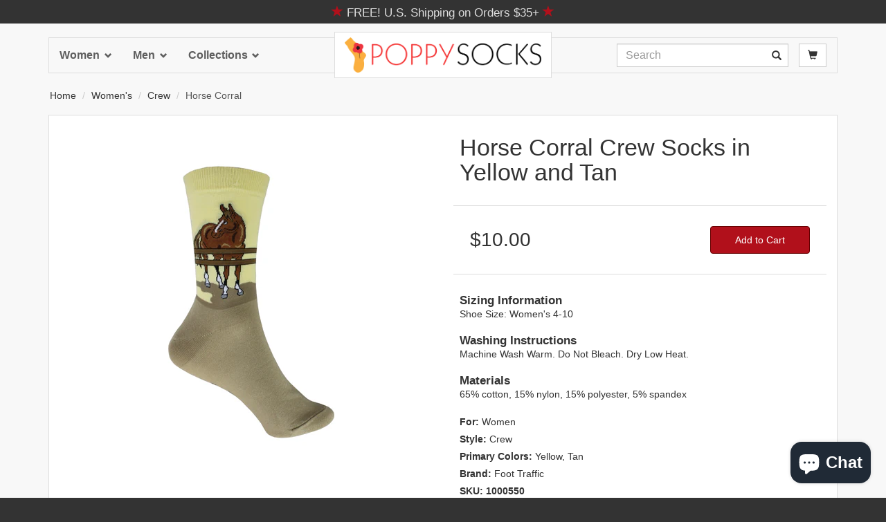

--- FILE ---
content_type: text/html; charset=utf-8
request_url: https://www.poppysocks.com/products/foot-traffic-horse-corral-crew-yellow-and-tan
body_size: 16898
content:
<!DOCTYPE html>
<html lang="en-us" dir="ltr">
    <head>
        <meta http-equiv="Content-Type" content="text/html; charset=utf-8">
        <meta http-equiv="X-UA-Compatible" content="IE=edge, chrome=1">
        <meta name="viewport" content="width=device-width, initial-scale=1.0, shrink-to-fit=no">
        <meta name="apple-mobile-web-app-capable" content="yes">
        <meta name="apple-mobile-web-app-title" content="Poppysocks">
        <meta name="mobile-web-app-capable" content="yes">
        <meta name="msapplication-tap-highlight" content="no">
        <meta name="p:domain_verify" content="9c89e99788da11012861ac1ccffcefce"/>
        <meta name="msvalidate.01" content="6106A229464C56028647F77D001A4E2E" />
        <link rel="icon" type="image/png" href="//www.poppysocks.com/cdn/shop/t/2/assets/favicon.png?v=151927359490510949681534793235" />
        
        <link rel="canonical" href="https://www.poppysocks.com/products/foot-traffic-horse-corral-crew-yellow-and-tan">
        
        
        
        
        
        
        
        
        
        
        
        

        <title>Horse Corral Crew Socks in Yellow and Tan - Poppysocks</title>
        
            <meta name="description" content="Horse Corral Crew Socks in Yellow and Tan">
        
        
        
        
        
        <meta name="robots" content="NOODP,NOYDIR">
    
        <link rel="stylesheet" href="//maxcdn.bootstrapcdn.com/bootstrap/3.3.4/css/bootstrap.min.css">
        <link href="//www.poppysocks.com/cdn/shop/t/2/assets/stylesheet.scss.css?v=114838576406201047381698681723" rel="stylesheet" type="text/css" media="all" />
        
        
    <meta property="og:type" content="product">
    <meta property="og:title" content="Horse Corral Crew Socks in Yellow and Tan - Poppysocks">
    
        <meta property="og:image:secure_url" content="https://www.poppysocks.com/cdn/shop/products/4a809c789f8c9fbbc0659497c0fa52a5_41eb6ef1-6715-4be1-874a-c66e5374d054_large.jpg?v=1574866779">
    
    <meta property="og:price:amount" content="10.00">
    <meta property="og:price:currency" content="USD">
    <meta property="og:availability" content="instock">


    <meta property="og:description" content="Horse Corral Crew Socks in Yellow and Tan">

<meta property="og:url" content="https://www.poppysocks.com/products/foot-traffic-horse-corral-crew-yellow-and-tan">
<meta property="og:site_name" content="Poppysocks">

        


    <meta name="twitter:site" content="@poppysockscom">


    <meta name="twitter:card" content="summary">
    <meta name="twitter:title" content="Horse Corral Crew Socks in Yellow and Tan - Poppysocks">
    <meta name="twitter:description" content="Horse Corral Crew Socks in Yellow and Tan">
    <meta name="twitter:image" content="https://www.poppysocks.com/cdn/shop/products/4a809c789f8c9fbbc0659497c0fa52a5_41eb6ef1-6715-4be1-874a-c66e5374d054_grande.jpg?v=1574866779">
    <meta name="twitter:image:width" content="300">
    <meta name="twitter:image:height" content="600">

    
        <script>window.performance && window.performance.mark && window.performance.mark('shopify.content_for_header.start');</script><meta name="google-site-verification" content="43Kvqf6ufHuyb7b7vrVt4rXx5MxCpKmfQXAtzNIbZ7Y">
<meta name="facebook-domain-verification" content="wsi9bft3cci2mtkxi8m4rf0ysp0uv2">
<meta name="google-site-verification" content="bmymyDTHmGw8qOcTvXILvQRj28vzquiXm_YH_pQnfYQ">
<meta id="shopify-digital-wallet" name="shopify-digital-wallet" content="/6242629/digital_wallets/dialog">
<meta name="shopify-checkout-api-token" content="6acae71cc19640ac14f9646218a75b1d">
<meta id="in-context-paypal-metadata" data-shop-id="6242629" data-venmo-supported="false" data-environment="production" data-locale="en_US" data-paypal-v4="true" data-currency="USD">
<link rel="alternate" type="application/json+oembed" href="https://www.poppysocks.com/products/foot-traffic-horse-corral-crew-yellow-and-tan.oembed">
<script async="async" src="/checkouts/internal/preloads.js?locale=en-US"></script>
<link rel="preconnect" href="https://shop.app" crossorigin="anonymous">
<script async="async" src="https://shop.app/checkouts/internal/preloads.js?locale=en-US&shop_id=6242629" crossorigin="anonymous"></script>
<script id="apple-pay-shop-capabilities" type="application/json">{"shopId":6242629,"countryCode":"US","currencyCode":"USD","merchantCapabilities":["supports3DS"],"merchantId":"gid:\/\/shopify\/Shop\/6242629","merchantName":"Poppysocks","requiredBillingContactFields":["postalAddress","email"],"requiredShippingContactFields":["postalAddress","email"],"shippingType":"shipping","supportedNetworks":["visa","masterCard","amex","discover","elo","jcb"],"total":{"type":"pending","label":"Poppysocks","amount":"1.00"},"shopifyPaymentsEnabled":true,"supportsSubscriptions":true}</script>
<script id="shopify-features" type="application/json">{"accessToken":"6acae71cc19640ac14f9646218a75b1d","betas":["rich-media-storefront-analytics"],"domain":"www.poppysocks.com","predictiveSearch":true,"shopId":6242629,"locale":"en"}</script>
<script>var Shopify = Shopify || {};
Shopify.shop = "poppysocks.myshopify.com";
Shopify.locale = "en";
Shopify.currency = {"active":"USD","rate":"1.0"};
Shopify.country = "US";
Shopify.theme = {"name":"poppy","id":10193703,"schema_name":null,"schema_version":null,"theme_store_id":null,"role":"main"};
Shopify.theme.handle = "null";
Shopify.theme.style = {"id":null,"handle":null};
Shopify.cdnHost = "www.poppysocks.com/cdn";
Shopify.routes = Shopify.routes || {};
Shopify.routes.root = "/";</script>
<script type="module">!function(o){(o.Shopify=o.Shopify||{}).modules=!0}(window);</script>
<script>!function(o){function n(){var o=[];function n(){o.push(Array.prototype.slice.apply(arguments))}return n.q=o,n}var t=o.Shopify=o.Shopify||{};t.loadFeatures=n(),t.autoloadFeatures=n()}(window);</script>
<script>
  window.ShopifyPay = window.ShopifyPay || {};
  window.ShopifyPay.apiHost = "shop.app\/pay";
  window.ShopifyPay.redirectState = null;
</script>
<script id="shop-js-analytics" type="application/json">{"pageType":"product"}</script>
<script defer="defer" async type="module" src="//www.poppysocks.com/cdn/shopifycloud/shop-js/modules/v2/client.init-shop-cart-sync_BT-GjEfc.en.esm.js"></script>
<script defer="defer" async type="module" src="//www.poppysocks.com/cdn/shopifycloud/shop-js/modules/v2/chunk.common_D58fp_Oc.esm.js"></script>
<script defer="defer" async type="module" src="//www.poppysocks.com/cdn/shopifycloud/shop-js/modules/v2/chunk.modal_xMitdFEc.esm.js"></script>
<script type="module">
  await import("//www.poppysocks.com/cdn/shopifycloud/shop-js/modules/v2/client.init-shop-cart-sync_BT-GjEfc.en.esm.js");
await import("//www.poppysocks.com/cdn/shopifycloud/shop-js/modules/v2/chunk.common_D58fp_Oc.esm.js");
await import("//www.poppysocks.com/cdn/shopifycloud/shop-js/modules/v2/chunk.modal_xMitdFEc.esm.js");

  window.Shopify.SignInWithShop?.initShopCartSync?.({"fedCMEnabled":true,"windoidEnabled":true});

</script>
<script>
  window.Shopify = window.Shopify || {};
  if (!window.Shopify.featureAssets) window.Shopify.featureAssets = {};
  window.Shopify.featureAssets['shop-js'] = {"shop-cart-sync":["modules/v2/client.shop-cart-sync_DZOKe7Ll.en.esm.js","modules/v2/chunk.common_D58fp_Oc.esm.js","modules/v2/chunk.modal_xMitdFEc.esm.js"],"init-fed-cm":["modules/v2/client.init-fed-cm_B6oLuCjv.en.esm.js","modules/v2/chunk.common_D58fp_Oc.esm.js","modules/v2/chunk.modal_xMitdFEc.esm.js"],"shop-cash-offers":["modules/v2/client.shop-cash-offers_D2sdYoxE.en.esm.js","modules/v2/chunk.common_D58fp_Oc.esm.js","modules/v2/chunk.modal_xMitdFEc.esm.js"],"shop-login-button":["modules/v2/client.shop-login-button_QeVjl5Y3.en.esm.js","modules/v2/chunk.common_D58fp_Oc.esm.js","modules/v2/chunk.modal_xMitdFEc.esm.js"],"pay-button":["modules/v2/client.pay-button_DXTOsIq6.en.esm.js","modules/v2/chunk.common_D58fp_Oc.esm.js","modules/v2/chunk.modal_xMitdFEc.esm.js"],"shop-button":["modules/v2/client.shop-button_DQZHx9pm.en.esm.js","modules/v2/chunk.common_D58fp_Oc.esm.js","modules/v2/chunk.modal_xMitdFEc.esm.js"],"avatar":["modules/v2/client.avatar_BTnouDA3.en.esm.js"],"init-windoid":["modules/v2/client.init-windoid_CR1B-cfM.en.esm.js","modules/v2/chunk.common_D58fp_Oc.esm.js","modules/v2/chunk.modal_xMitdFEc.esm.js"],"init-shop-for-new-customer-accounts":["modules/v2/client.init-shop-for-new-customer-accounts_C_vY_xzh.en.esm.js","modules/v2/client.shop-login-button_QeVjl5Y3.en.esm.js","modules/v2/chunk.common_D58fp_Oc.esm.js","modules/v2/chunk.modal_xMitdFEc.esm.js"],"init-shop-email-lookup-coordinator":["modules/v2/client.init-shop-email-lookup-coordinator_BI7n9ZSv.en.esm.js","modules/v2/chunk.common_D58fp_Oc.esm.js","modules/v2/chunk.modal_xMitdFEc.esm.js"],"init-shop-cart-sync":["modules/v2/client.init-shop-cart-sync_BT-GjEfc.en.esm.js","modules/v2/chunk.common_D58fp_Oc.esm.js","modules/v2/chunk.modal_xMitdFEc.esm.js"],"shop-toast-manager":["modules/v2/client.shop-toast-manager_DiYdP3xc.en.esm.js","modules/v2/chunk.common_D58fp_Oc.esm.js","modules/v2/chunk.modal_xMitdFEc.esm.js"],"init-customer-accounts":["modules/v2/client.init-customer-accounts_D9ZNqS-Q.en.esm.js","modules/v2/client.shop-login-button_QeVjl5Y3.en.esm.js","modules/v2/chunk.common_D58fp_Oc.esm.js","modules/v2/chunk.modal_xMitdFEc.esm.js"],"init-customer-accounts-sign-up":["modules/v2/client.init-customer-accounts-sign-up_iGw4briv.en.esm.js","modules/v2/client.shop-login-button_QeVjl5Y3.en.esm.js","modules/v2/chunk.common_D58fp_Oc.esm.js","modules/v2/chunk.modal_xMitdFEc.esm.js"],"shop-follow-button":["modules/v2/client.shop-follow-button_CqMgW2wH.en.esm.js","modules/v2/chunk.common_D58fp_Oc.esm.js","modules/v2/chunk.modal_xMitdFEc.esm.js"],"checkout-modal":["modules/v2/client.checkout-modal_xHeaAweL.en.esm.js","modules/v2/chunk.common_D58fp_Oc.esm.js","modules/v2/chunk.modal_xMitdFEc.esm.js"],"shop-login":["modules/v2/client.shop-login_D91U-Q7h.en.esm.js","modules/v2/chunk.common_D58fp_Oc.esm.js","modules/v2/chunk.modal_xMitdFEc.esm.js"],"lead-capture":["modules/v2/client.lead-capture_BJmE1dJe.en.esm.js","modules/v2/chunk.common_D58fp_Oc.esm.js","modules/v2/chunk.modal_xMitdFEc.esm.js"],"payment-terms":["modules/v2/client.payment-terms_Ci9AEqFq.en.esm.js","modules/v2/chunk.common_D58fp_Oc.esm.js","modules/v2/chunk.modal_xMitdFEc.esm.js"]};
</script>
<script>(function() {
  var isLoaded = false;
  function asyncLoad() {
    if (isLoaded) return;
    isLoaded = true;
    var urls = ["https:\/\/ecommplugins-trustboxsettings.trustpilot.com\/poppysocks.myshopify.com.js?settings=1706934960597\u0026shop=poppysocks.myshopify.com","https:\/\/ecommplugins-scripts.trustpilot.com\/v2.1\/js\/header.min.js?settings=eyJrZXkiOiJMUVoyb1ZxcW5jM0JiVnl2IiwicyI6InNrdSJ9\u0026shop=poppysocks.myshopify.com"];
    for (var i = 0; i < urls.length; i++) {
      var s = document.createElement('script');
      s.type = 'text/javascript';
      s.async = true;
      s.src = urls[i];
      var x = document.getElementsByTagName('script')[0];
      x.parentNode.insertBefore(s, x);
    }
  };
  if(window.attachEvent) {
    window.attachEvent('onload', asyncLoad);
  } else {
    window.addEventListener('load', asyncLoad, false);
  }
})();</script>
<script id="__st">var __st={"a":6242629,"offset":-18000,"reqid":"2991a765-e31c-414e-b6a5-27069b9fc6e5-1769128689","pageurl":"www.poppysocks.com\/products\/foot-traffic-horse-corral-crew-yellow-and-tan","u":"1f7816501c30","p":"product","rtyp":"product","rid":211386204184};</script>
<script>window.ShopifyPaypalV4VisibilityTracking = true;</script>
<script id="captcha-bootstrap">!function(){'use strict';const t='contact',e='account',n='new_comment',o=[[t,t],['blogs',n],['comments',n],[t,'customer']],c=[[e,'customer_login'],[e,'guest_login'],[e,'recover_customer_password'],[e,'create_customer']],r=t=>t.map((([t,e])=>`form[action*='/${t}']:not([data-nocaptcha='true']) input[name='form_type'][value='${e}']`)).join(','),a=t=>()=>t?[...document.querySelectorAll(t)].map((t=>t.form)):[];function s(){const t=[...o],e=r(t);return a(e)}const i='password',u='form_key',d=['recaptcha-v3-token','g-recaptcha-response','h-captcha-response',i],f=()=>{try{return window.sessionStorage}catch{return}},m='__shopify_v',_=t=>t.elements[u];function p(t,e,n=!1){try{const o=window.sessionStorage,c=JSON.parse(o.getItem(e)),{data:r}=function(t){const{data:e,action:n}=t;return t[m]||n?{data:e,action:n}:{data:t,action:n}}(c);for(const[e,n]of Object.entries(r))t.elements[e]&&(t.elements[e].value=n);n&&o.removeItem(e)}catch(o){console.error('form repopulation failed',{error:o})}}const l='form_type',E='cptcha';function T(t){t.dataset[E]=!0}const w=window,h=w.document,L='Shopify',v='ce_forms',y='captcha';let A=!1;((t,e)=>{const n=(g='f06e6c50-85a8-45c8-87d0-21a2b65856fe',I='https://cdn.shopify.com/shopifycloud/storefront-forms-hcaptcha/ce_storefront_forms_captcha_hcaptcha.v1.5.2.iife.js',D={infoText:'Protected by hCaptcha',privacyText:'Privacy',termsText:'Terms'},(t,e,n)=>{const o=w[L][v],c=o.bindForm;if(c)return c(t,g,e,D).then(n);var r;o.q.push([[t,g,e,D],n]),r=I,A||(h.body.append(Object.assign(h.createElement('script'),{id:'captcha-provider',async:!0,src:r})),A=!0)});var g,I,D;w[L]=w[L]||{},w[L][v]=w[L][v]||{},w[L][v].q=[],w[L][y]=w[L][y]||{},w[L][y].protect=function(t,e){n(t,void 0,e),T(t)},Object.freeze(w[L][y]),function(t,e,n,w,h,L){const[v,y,A,g]=function(t,e,n){const i=e?o:[],u=t?c:[],d=[...i,...u],f=r(d),m=r(i),_=r(d.filter((([t,e])=>n.includes(e))));return[a(f),a(m),a(_),s()]}(w,h,L),I=t=>{const e=t.target;return e instanceof HTMLFormElement?e:e&&e.form},D=t=>v().includes(t);t.addEventListener('submit',(t=>{const e=I(t);if(!e)return;const n=D(e)&&!e.dataset.hcaptchaBound&&!e.dataset.recaptchaBound,o=_(e),c=g().includes(e)&&(!o||!o.value);(n||c)&&t.preventDefault(),c&&!n&&(function(t){try{if(!f())return;!function(t){const e=f();if(!e)return;const n=_(t);if(!n)return;const o=n.value;o&&e.removeItem(o)}(t);const e=Array.from(Array(32),(()=>Math.random().toString(36)[2])).join('');!function(t,e){_(t)||t.append(Object.assign(document.createElement('input'),{type:'hidden',name:u})),t.elements[u].value=e}(t,e),function(t,e){const n=f();if(!n)return;const o=[...t.querySelectorAll(`input[type='${i}']`)].map((({name:t})=>t)),c=[...d,...o],r={};for(const[a,s]of new FormData(t).entries())c.includes(a)||(r[a]=s);n.setItem(e,JSON.stringify({[m]:1,action:t.action,data:r}))}(t,e)}catch(e){console.error('failed to persist form',e)}}(e),e.submit())}));const S=(t,e)=>{t&&!t.dataset[E]&&(n(t,e.some((e=>e===t))),T(t))};for(const o of['focusin','change'])t.addEventListener(o,(t=>{const e=I(t);D(e)&&S(e,y())}));const B=e.get('form_key'),M=e.get(l),P=B&&M;t.addEventListener('DOMContentLoaded',(()=>{const t=y();if(P)for(const e of t)e.elements[l].value===M&&p(e,B);[...new Set([...A(),...v().filter((t=>'true'===t.dataset.shopifyCaptcha))])].forEach((e=>S(e,t)))}))}(h,new URLSearchParams(w.location.search),n,t,e,['guest_login'])})(!0,!0)}();</script>
<script integrity="sha256-4kQ18oKyAcykRKYeNunJcIwy7WH5gtpwJnB7kiuLZ1E=" data-source-attribution="shopify.loadfeatures" defer="defer" src="//www.poppysocks.com/cdn/shopifycloud/storefront/assets/storefront/load_feature-a0a9edcb.js" crossorigin="anonymous"></script>
<script crossorigin="anonymous" defer="defer" src="//www.poppysocks.com/cdn/shopifycloud/storefront/assets/shopify_pay/storefront-65b4c6d7.js?v=20250812"></script>
<script data-source-attribution="shopify.dynamic_checkout.dynamic.init">var Shopify=Shopify||{};Shopify.PaymentButton=Shopify.PaymentButton||{isStorefrontPortableWallets:!0,init:function(){window.Shopify.PaymentButton.init=function(){};var t=document.createElement("script");t.src="https://www.poppysocks.com/cdn/shopifycloud/portable-wallets/latest/portable-wallets.en.js",t.type="module",document.head.appendChild(t)}};
</script>
<script data-source-attribution="shopify.dynamic_checkout.buyer_consent">
  function portableWalletsHideBuyerConsent(e){var t=document.getElementById("shopify-buyer-consent"),n=document.getElementById("shopify-subscription-policy-button");t&&n&&(t.classList.add("hidden"),t.setAttribute("aria-hidden","true"),n.removeEventListener("click",e))}function portableWalletsShowBuyerConsent(e){var t=document.getElementById("shopify-buyer-consent"),n=document.getElementById("shopify-subscription-policy-button");t&&n&&(t.classList.remove("hidden"),t.removeAttribute("aria-hidden"),n.addEventListener("click",e))}window.Shopify?.PaymentButton&&(window.Shopify.PaymentButton.hideBuyerConsent=portableWalletsHideBuyerConsent,window.Shopify.PaymentButton.showBuyerConsent=portableWalletsShowBuyerConsent);
</script>
<script data-source-attribution="shopify.dynamic_checkout.cart.bootstrap">document.addEventListener("DOMContentLoaded",(function(){function t(){return document.querySelector("shopify-accelerated-checkout-cart, shopify-accelerated-checkout")}if(t())Shopify.PaymentButton.init();else{new MutationObserver((function(e,n){t()&&(Shopify.PaymentButton.init(),n.disconnect())})).observe(document.body,{childList:!0,subtree:!0})}}));
</script>
<link id="shopify-accelerated-checkout-styles" rel="stylesheet" media="screen" href="https://www.poppysocks.com/cdn/shopifycloud/portable-wallets/latest/accelerated-checkout-backwards-compat.css" crossorigin="anonymous">
<style id="shopify-accelerated-checkout-cart">
        #shopify-buyer-consent {
  margin-top: 1em;
  display: inline-block;
  width: 100%;
}

#shopify-buyer-consent.hidden {
  display: none;
}

#shopify-subscription-policy-button {
  background: none;
  border: none;
  padding: 0;
  text-decoration: underline;
  font-size: inherit;
  cursor: pointer;
}

#shopify-subscription-policy-button::before {
  box-shadow: none;
}

      </style>

<script>window.performance && window.performance.mark && window.performance.mark('shopify.content_for_header.end');</script>
    <!-- BEGIN app block: shopify://apps/microsoft-clarity/blocks/brandAgents_js/31c3d126-8116-4b4a-8ba1-baeda7c4aeea -->





<!-- END app block --><!-- BEGIN app block: shopify://apps/microsoft-clarity/blocks/clarity_js/31c3d126-8116-4b4a-8ba1-baeda7c4aeea -->
<script type="text/javascript">
  (function (c, l, a, r, i, t, y) {
    c[a] = c[a] || function () { (c[a].q = c[a].q || []).push(arguments); };
    t = l.createElement(r); t.async = 1; t.src = "https://www.clarity.ms/tag/" + i + "?ref=shopify";
    y = l.getElementsByTagName(r)[0]; y.parentNode.insertBefore(t, y);

    c.Shopify.loadFeatures([{ name: "consent-tracking-api", version: "0.1" }], error => {
      if (error) {
        console.error("Error loading Shopify features:", error);
        return;
      }

      c[a]('consentv2', {
        ad_Storage: c.Shopify.customerPrivacy.marketingAllowed() ? "granted" : "denied",
        analytics_Storage: c.Shopify.customerPrivacy.analyticsProcessingAllowed() ? "granted" : "denied",
      });
    });

    l.addEventListener("visitorConsentCollected", function (e) {
      c[a]('consentv2', {
        ad_Storage: e.detail.marketingAllowed ? "granted" : "denied",
        analytics_Storage: e.detail.analyticsAllowed ? "granted" : "denied",
      });
    });
  })(window, document, "clarity", "script", "ej1b15s7c1");
</script>



<!-- END app block --><script src="https://cdn.shopify.com/extensions/e8878072-2f6b-4e89-8082-94b04320908d/inbox-1254/assets/inbox-chat-loader.js" type="text/javascript" defer="defer"></script>
<link href="https://monorail-edge.shopifysvc.com" rel="dns-prefetch">
<script>(function(){if ("sendBeacon" in navigator && "performance" in window) {try {var session_token_from_headers = performance.getEntriesByType('navigation')[0].serverTiming.find(x => x.name == '_s').description;} catch {var session_token_from_headers = undefined;}var session_cookie_matches = document.cookie.match(/_shopify_s=([^;]*)/);var session_token_from_cookie = session_cookie_matches && session_cookie_matches.length === 2 ? session_cookie_matches[1] : "";var session_token = session_token_from_headers || session_token_from_cookie || "";function handle_abandonment_event(e) {var entries = performance.getEntries().filter(function(entry) {return /monorail-edge.shopifysvc.com/.test(entry.name);});if (!window.abandonment_tracked && entries.length === 0) {window.abandonment_tracked = true;var currentMs = Date.now();var navigation_start = performance.timing.navigationStart;var payload = {shop_id: 6242629,url: window.location.href,navigation_start,duration: currentMs - navigation_start,session_token,page_type: "product"};window.navigator.sendBeacon("https://monorail-edge.shopifysvc.com/v1/produce", JSON.stringify({schema_id: "online_store_buyer_site_abandonment/1.1",payload: payload,metadata: {event_created_at_ms: currentMs,event_sent_at_ms: currentMs}}));}}window.addEventListener('pagehide', handle_abandonment_event);}}());</script>
<script id="web-pixels-manager-setup">(function e(e,d,r,n,o){if(void 0===o&&(o={}),!Boolean(null===(a=null===(i=window.Shopify)||void 0===i?void 0:i.analytics)||void 0===a?void 0:a.replayQueue)){var i,a;window.Shopify=window.Shopify||{};var t=window.Shopify;t.analytics=t.analytics||{};var s=t.analytics;s.replayQueue=[],s.publish=function(e,d,r){return s.replayQueue.push([e,d,r]),!0};try{self.performance.mark("wpm:start")}catch(e){}var l=function(){var e={modern:/Edge?\/(1{2}[4-9]|1[2-9]\d|[2-9]\d{2}|\d{4,})\.\d+(\.\d+|)|Firefox\/(1{2}[4-9]|1[2-9]\d|[2-9]\d{2}|\d{4,})\.\d+(\.\d+|)|Chrom(ium|e)\/(9{2}|\d{3,})\.\d+(\.\d+|)|(Maci|X1{2}).+ Version\/(15\.\d+|(1[6-9]|[2-9]\d|\d{3,})\.\d+)([,.]\d+|)( \(\w+\)|)( Mobile\/\w+|) Safari\/|Chrome.+OPR\/(9{2}|\d{3,})\.\d+\.\d+|(CPU[ +]OS|iPhone[ +]OS|CPU[ +]iPhone|CPU IPhone OS|CPU iPad OS)[ +]+(15[._]\d+|(1[6-9]|[2-9]\d|\d{3,})[._]\d+)([._]\d+|)|Android:?[ /-](13[3-9]|1[4-9]\d|[2-9]\d{2}|\d{4,})(\.\d+|)(\.\d+|)|Android.+Firefox\/(13[5-9]|1[4-9]\d|[2-9]\d{2}|\d{4,})\.\d+(\.\d+|)|Android.+Chrom(ium|e)\/(13[3-9]|1[4-9]\d|[2-9]\d{2}|\d{4,})\.\d+(\.\d+|)|SamsungBrowser\/([2-9]\d|\d{3,})\.\d+/,legacy:/Edge?\/(1[6-9]|[2-9]\d|\d{3,})\.\d+(\.\d+|)|Firefox\/(5[4-9]|[6-9]\d|\d{3,})\.\d+(\.\d+|)|Chrom(ium|e)\/(5[1-9]|[6-9]\d|\d{3,})\.\d+(\.\d+|)([\d.]+$|.*Safari\/(?![\d.]+ Edge\/[\d.]+$))|(Maci|X1{2}).+ Version\/(10\.\d+|(1[1-9]|[2-9]\d|\d{3,})\.\d+)([,.]\d+|)( \(\w+\)|)( Mobile\/\w+|) Safari\/|Chrome.+OPR\/(3[89]|[4-9]\d|\d{3,})\.\d+\.\d+|(CPU[ +]OS|iPhone[ +]OS|CPU[ +]iPhone|CPU IPhone OS|CPU iPad OS)[ +]+(10[._]\d+|(1[1-9]|[2-9]\d|\d{3,})[._]\d+)([._]\d+|)|Android:?[ /-](13[3-9]|1[4-9]\d|[2-9]\d{2}|\d{4,})(\.\d+|)(\.\d+|)|Mobile Safari.+OPR\/([89]\d|\d{3,})\.\d+\.\d+|Android.+Firefox\/(13[5-9]|1[4-9]\d|[2-9]\d{2}|\d{4,})\.\d+(\.\d+|)|Android.+Chrom(ium|e)\/(13[3-9]|1[4-9]\d|[2-9]\d{2}|\d{4,})\.\d+(\.\d+|)|Android.+(UC? ?Browser|UCWEB|U3)[ /]?(15\.([5-9]|\d{2,})|(1[6-9]|[2-9]\d|\d{3,})\.\d+)\.\d+|SamsungBrowser\/(5\.\d+|([6-9]|\d{2,})\.\d+)|Android.+MQ{2}Browser\/(14(\.(9|\d{2,})|)|(1[5-9]|[2-9]\d|\d{3,})(\.\d+|))(\.\d+|)|K[Aa][Ii]OS\/(3\.\d+|([4-9]|\d{2,})\.\d+)(\.\d+|)/},d=e.modern,r=e.legacy,n=navigator.userAgent;return n.match(d)?"modern":n.match(r)?"legacy":"unknown"}(),u="modern"===l?"modern":"legacy",c=(null!=n?n:{modern:"",legacy:""})[u],f=function(e){return[e.baseUrl,"/wpm","/b",e.hashVersion,"modern"===e.buildTarget?"m":"l",".js"].join("")}({baseUrl:d,hashVersion:r,buildTarget:u}),m=function(e){var d=e.version,r=e.bundleTarget,n=e.surface,o=e.pageUrl,i=e.monorailEndpoint;return{emit:function(e){var a=e.status,t=e.errorMsg,s=(new Date).getTime(),l=JSON.stringify({metadata:{event_sent_at_ms:s},events:[{schema_id:"web_pixels_manager_load/3.1",payload:{version:d,bundle_target:r,page_url:o,status:a,surface:n,error_msg:t},metadata:{event_created_at_ms:s}}]});if(!i)return console&&console.warn&&console.warn("[Web Pixels Manager] No Monorail endpoint provided, skipping logging."),!1;try{return self.navigator.sendBeacon.bind(self.navigator)(i,l)}catch(e){}var u=new XMLHttpRequest;try{return u.open("POST",i,!0),u.setRequestHeader("Content-Type","text/plain"),u.send(l),!0}catch(e){return console&&console.warn&&console.warn("[Web Pixels Manager] Got an unhandled error while logging to Monorail."),!1}}}}({version:r,bundleTarget:l,surface:e.surface,pageUrl:self.location.href,monorailEndpoint:e.monorailEndpoint});try{o.browserTarget=l,function(e){var d=e.src,r=e.async,n=void 0===r||r,o=e.onload,i=e.onerror,a=e.sri,t=e.scriptDataAttributes,s=void 0===t?{}:t,l=document.createElement("script"),u=document.querySelector("head"),c=document.querySelector("body");if(l.async=n,l.src=d,a&&(l.integrity=a,l.crossOrigin="anonymous"),s)for(var f in s)if(Object.prototype.hasOwnProperty.call(s,f))try{l.dataset[f]=s[f]}catch(e){}if(o&&l.addEventListener("load",o),i&&l.addEventListener("error",i),u)u.appendChild(l);else{if(!c)throw new Error("Did not find a head or body element to append the script");c.appendChild(l)}}({src:f,async:!0,onload:function(){if(!function(){var e,d;return Boolean(null===(d=null===(e=window.Shopify)||void 0===e?void 0:e.analytics)||void 0===d?void 0:d.initialized)}()){var d=window.webPixelsManager.init(e)||void 0;if(d){var r=window.Shopify.analytics;r.replayQueue.forEach((function(e){var r=e[0],n=e[1],o=e[2];d.publishCustomEvent(r,n,o)})),r.replayQueue=[],r.publish=d.publishCustomEvent,r.visitor=d.visitor,r.initialized=!0}}},onerror:function(){return m.emit({status:"failed",errorMsg:"".concat(f," has failed to load")})},sri:function(e){var d=/^sha384-[A-Za-z0-9+/=]+$/;return"string"==typeof e&&d.test(e)}(c)?c:"",scriptDataAttributes:o}),m.emit({status:"loading"})}catch(e){m.emit({status:"failed",errorMsg:(null==e?void 0:e.message)||"Unknown error"})}}})({shopId: 6242629,storefrontBaseUrl: "https://www.poppysocks.com",extensionsBaseUrl: "https://extensions.shopifycdn.com/cdn/shopifycloud/web-pixels-manager",monorailEndpoint: "https://monorail-edge.shopifysvc.com/unstable/produce_batch",surface: "storefront-renderer",enabledBetaFlags: ["2dca8a86"],webPixelsConfigList: [{"id":"1381138515","configuration":"{\"projectId\":\"ej1b15s7c1\"}","eventPayloadVersion":"v1","runtimeContext":"STRICT","scriptVersion":"cf1781658ed156031118fc4bbc2ed159","type":"APP","apiClientId":240074326017,"privacyPurposes":[],"capabilities":["advanced_dom_events"],"dataSharingAdjustments":{"protectedCustomerApprovalScopes":["read_customer_personal_data"]}},{"id":"1134461011","configuration":"{\"yotpoStoreId\":\"GuP4PomjSbpeDdhx4rCRsgkIHOwI2kKUnZY5b52Z\"}","eventPayloadVersion":"v1","runtimeContext":"STRICT","scriptVersion":"8bb37a256888599d9a3d57f0551d3859","type":"APP","apiClientId":70132,"privacyPurposes":["ANALYTICS","MARKETING","SALE_OF_DATA"],"dataSharingAdjustments":{"protectedCustomerApprovalScopes":["read_customer_address","read_customer_email","read_customer_name","read_customer_personal_data","read_customer_phone"]}},{"id":"409174099","configuration":"{\"config\":\"{\\\"google_tag_ids\\\":[\\\"AW-937234217\\\",\\\"GT-PJ4PNNW\\\"],\\\"target_country\\\":\\\"US\\\",\\\"gtag_events\\\":[{\\\"type\\\":\\\"begin_checkout\\\",\\\"action_label\\\":[\\\"G-QX1CJDLYM3\\\",\\\"AW-937234217\\\/gGaVCNq1zooBEKme9L4D\\\"]},{\\\"type\\\":\\\"search\\\",\\\"action_label\\\":[\\\"G-QX1CJDLYM3\\\",\\\"AW-937234217\\\/HxpdCN21zooBEKme9L4D\\\"]},{\\\"type\\\":\\\"view_item\\\",\\\"action_label\\\":[\\\"G-QX1CJDLYM3\\\",\\\"AW-937234217\\\/QB7QCNS1zooBEKme9L4D\\\",\\\"MC-J6T4G1C6S2\\\"]},{\\\"type\\\":\\\"purchase\\\",\\\"action_label\\\":[\\\"G-QX1CJDLYM3\\\",\\\"AW-937234217\\\/rf5XCNG1zooBEKme9L4D\\\",\\\"MC-J6T4G1C6S2\\\"]},{\\\"type\\\":\\\"page_view\\\",\\\"action_label\\\":[\\\"G-QX1CJDLYM3\\\",\\\"AW-937234217\\\/62jlCM61zooBEKme9L4D\\\",\\\"MC-J6T4G1C6S2\\\"]},{\\\"type\\\":\\\"add_payment_info\\\",\\\"action_label\\\":[\\\"G-QX1CJDLYM3\\\",\\\"AW-937234217\\\/36YACIi3zooBEKme9L4D\\\"]},{\\\"type\\\":\\\"add_to_cart\\\",\\\"action_label\\\":[\\\"G-QX1CJDLYM3\\\",\\\"AW-937234217\\\/epi7CNe1zooBEKme9L4D\\\"]}],\\\"enable_monitoring_mode\\\":false}\"}","eventPayloadVersion":"v1","runtimeContext":"OPEN","scriptVersion":"b2a88bafab3e21179ed38636efcd8a93","type":"APP","apiClientId":1780363,"privacyPurposes":[],"dataSharingAdjustments":{"protectedCustomerApprovalScopes":["read_customer_address","read_customer_email","read_customer_name","read_customer_personal_data","read_customer_phone"]}},{"id":"335773779","configuration":"{\"pixelCode\":\"CQ6O4UBC77UBQ5I2DM40\"}","eventPayloadVersion":"v1","runtimeContext":"STRICT","scriptVersion":"22e92c2ad45662f435e4801458fb78cc","type":"APP","apiClientId":4383523,"privacyPurposes":["ANALYTICS","MARKETING","SALE_OF_DATA"],"dataSharingAdjustments":{"protectedCustomerApprovalScopes":["read_customer_address","read_customer_email","read_customer_name","read_customer_personal_data","read_customer_phone"]}},{"id":"183009363","configuration":"{\"pixel_id\":\"1247506551991187\",\"pixel_type\":\"facebook_pixel\",\"metaapp_system_user_token\":\"-\"}","eventPayloadVersion":"v1","runtimeContext":"OPEN","scriptVersion":"ca16bc87fe92b6042fbaa3acc2fbdaa6","type":"APP","apiClientId":2329312,"privacyPurposes":["ANALYTICS","MARKETING","SALE_OF_DATA"],"dataSharingAdjustments":{"protectedCustomerApprovalScopes":["read_customer_address","read_customer_email","read_customer_name","read_customer_personal_data","read_customer_phone"]}},{"id":"46760019","configuration":"{\"tagID\":\"2612947466691\"}","eventPayloadVersion":"v1","runtimeContext":"STRICT","scriptVersion":"18031546ee651571ed29edbe71a3550b","type":"APP","apiClientId":3009811,"privacyPurposes":["ANALYTICS","MARKETING","SALE_OF_DATA"],"dataSharingAdjustments":{"protectedCustomerApprovalScopes":["read_customer_address","read_customer_email","read_customer_name","read_customer_personal_data","read_customer_phone"]}},{"id":"shopify-app-pixel","configuration":"{}","eventPayloadVersion":"v1","runtimeContext":"STRICT","scriptVersion":"0450","apiClientId":"shopify-pixel","type":"APP","privacyPurposes":["ANALYTICS","MARKETING"]},{"id":"shopify-custom-pixel","eventPayloadVersion":"v1","runtimeContext":"LAX","scriptVersion":"0450","apiClientId":"shopify-pixel","type":"CUSTOM","privacyPurposes":["ANALYTICS","MARKETING"]}],isMerchantRequest: false,initData: {"shop":{"name":"Poppysocks","paymentSettings":{"currencyCode":"USD"},"myshopifyDomain":"poppysocks.myshopify.com","countryCode":"US","storefrontUrl":"https:\/\/www.poppysocks.com"},"customer":null,"cart":null,"checkout":null,"productVariants":[{"price":{"amount":10.0,"currencyCode":"USD"},"product":{"title":"Horse Corral Crew Socks in Yellow and Tan","vendor":"Foot Traffic","id":"211386204184","untranslatedTitle":"Horse Corral Crew Socks in Yellow and Tan","url":"\/products\/foot-traffic-horse-corral-crew-yellow-and-tan","type":"Crew"},"id":"2206271701016","image":{"src":"\/\/www.poppysocks.com\/cdn\/shop\/products\/4a809c789f8c9fbbc0659497c0fa52a5_41eb6ef1-6715-4be1-874a-c66e5374d054.jpg?v=1574866779"},"sku":"1000550","title":"Yellow, Tan \/ regular","untranslatedTitle":"Yellow, Tan \/ regular"}],"purchasingCompany":null},},"https://www.poppysocks.com/cdn","fcfee988w5aeb613cpc8e4bc33m6693e112",{"modern":"","legacy":""},{"shopId":"6242629","storefrontBaseUrl":"https:\/\/www.poppysocks.com","extensionBaseUrl":"https:\/\/extensions.shopifycdn.com\/cdn\/shopifycloud\/web-pixels-manager","surface":"storefront-renderer","enabledBetaFlags":"[\"2dca8a86\"]","isMerchantRequest":"false","hashVersion":"fcfee988w5aeb613cpc8e4bc33m6693e112","publish":"custom","events":"[[\"page_viewed\",{}],[\"product_viewed\",{\"productVariant\":{\"price\":{\"amount\":10.0,\"currencyCode\":\"USD\"},\"product\":{\"title\":\"Horse Corral Crew Socks in Yellow and Tan\",\"vendor\":\"Foot Traffic\",\"id\":\"211386204184\",\"untranslatedTitle\":\"Horse Corral Crew Socks in Yellow and Tan\",\"url\":\"\/products\/foot-traffic-horse-corral-crew-yellow-and-tan\",\"type\":\"Crew\"},\"id\":\"2206271701016\",\"image\":{\"src\":\"\/\/www.poppysocks.com\/cdn\/shop\/products\/4a809c789f8c9fbbc0659497c0fa52a5_41eb6ef1-6715-4be1-874a-c66e5374d054.jpg?v=1574866779\"},\"sku\":\"1000550\",\"title\":\"Yellow, Tan \/ regular\",\"untranslatedTitle\":\"Yellow, Tan \/ regular\"}}]]"});</script><script>
  window.ShopifyAnalytics = window.ShopifyAnalytics || {};
  window.ShopifyAnalytics.meta = window.ShopifyAnalytics.meta || {};
  window.ShopifyAnalytics.meta.currency = 'USD';
  var meta = {"product":{"id":211386204184,"gid":"gid:\/\/shopify\/Product\/211386204184","vendor":"Foot Traffic","type":"Crew","handle":"foot-traffic-horse-corral-crew-yellow-and-tan","variants":[{"id":2206271701016,"price":1000,"name":"Horse Corral Crew Socks in Yellow and Tan - Yellow, Tan \/ regular","public_title":"Yellow, Tan \/ regular","sku":"1000550"}],"remote":false},"page":{"pageType":"product","resourceType":"product","resourceId":211386204184,"requestId":"2991a765-e31c-414e-b6a5-27069b9fc6e5-1769128689"}};
  for (var attr in meta) {
    window.ShopifyAnalytics.meta[attr] = meta[attr];
  }
</script>
<script class="analytics">
  (function () {
    var customDocumentWrite = function(content) {
      var jquery = null;

      if (window.jQuery) {
        jquery = window.jQuery;
      } else if (window.Checkout && window.Checkout.$) {
        jquery = window.Checkout.$;
      }

      if (jquery) {
        jquery('body').append(content);
      }
    };

    var hasLoggedConversion = function(token) {
      if (token) {
        return document.cookie.indexOf('loggedConversion=' + token) !== -1;
      }
      return false;
    }

    var setCookieIfConversion = function(token) {
      if (token) {
        var twoMonthsFromNow = new Date(Date.now());
        twoMonthsFromNow.setMonth(twoMonthsFromNow.getMonth() + 2);

        document.cookie = 'loggedConversion=' + token + '; expires=' + twoMonthsFromNow;
      }
    }

    var trekkie = window.ShopifyAnalytics.lib = window.trekkie = window.trekkie || [];
    if (trekkie.integrations) {
      return;
    }
    trekkie.methods = [
      'identify',
      'page',
      'ready',
      'track',
      'trackForm',
      'trackLink'
    ];
    trekkie.factory = function(method) {
      return function() {
        var args = Array.prototype.slice.call(arguments);
        args.unshift(method);
        trekkie.push(args);
        return trekkie;
      };
    };
    for (var i = 0; i < trekkie.methods.length; i++) {
      var key = trekkie.methods[i];
      trekkie[key] = trekkie.factory(key);
    }
    trekkie.load = function(config) {
      trekkie.config = config || {};
      trekkie.config.initialDocumentCookie = document.cookie;
      var first = document.getElementsByTagName('script')[0];
      var script = document.createElement('script');
      script.type = 'text/javascript';
      script.onerror = function(e) {
        var scriptFallback = document.createElement('script');
        scriptFallback.type = 'text/javascript';
        scriptFallback.onerror = function(error) {
                var Monorail = {
      produce: function produce(monorailDomain, schemaId, payload) {
        var currentMs = new Date().getTime();
        var event = {
          schema_id: schemaId,
          payload: payload,
          metadata: {
            event_created_at_ms: currentMs,
            event_sent_at_ms: currentMs
          }
        };
        return Monorail.sendRequest("https://" + monorailDomain + "/v1/produce", JSON.stringify(event));
      },
      sendRequest: function sendRequest(endpointUrl, payload) {
        // Try the sendBeacon API
        if (window && window.navigator && typeof window.navigator.sendBeacon === 'function' && typeof window.Blob === 'function' && !Monorail.isIos12()) {
          var blobData = new window.Blob([payload], {
            type: 'text/plain'
          });

          if (window.navigator.sendBeacon(endpointUrl, blobData)) {
            return true;
          } // sendBeacon was not successful

        } // XHR beacon

        var xhr = new XMLHttpRequest();

        try {
          xhr.open('POST', endpointUrl);
          xhr.setRequestHeader('Content-Type', 'text/plain');
          xhr.send(payload);
        } catch (e) {
          console.log(e);
        }

        return false;
      },
      isIos12: function isIos12() {
        return window.navigator.userAgent.lastIndexOf('iPhone; CPU iPhone OS 12_') !== -1 || window.navigator.userAgent.lastIndexOf('iPad; CPU OS 12_') !== -1;
      }
    };
    Monorail.produce('monorail-edge.shopifysvc.com',
      'trekkie_storefront_load_errors/1.1',
      {shop_id: 6242629,
      theme_id: 10193703,
      app_name: "storefront",
      context_url: window.location.href,
      source_url: "//www.poppysocks.com/cdn/s/trekkie.storefront.8d95595f799fbf7e1d32231b9a28fd43b70c67d3.min.js"});

        };
        scriptFallback.async = true;
        scriptFallback.src = '//www.poppysocks.com/cdn/s/trekkie.storefront.8d95595f799fbf7e1d32231b9a28fd43b70c67d3.min.js';
        first.parentNode.insertBefore(scriptFallback, first);
      };
      script.async = true;
      script.src = '//www.poppysocks.com/cdn/s/trekkie.storefront.8d95595f799fbf7e1d32231b9a28fd43b70c67d3.min.js';
      first.parentNode.insertBefore(script, first);
    };
    trekkie.load(
      {"Trekkie":{"appName":"storefront","development":false,"defaultAttributes":{"shopId":6242629,"isMerchantRequest":null,"themeId":10193703,"themeCityHash":"6714805175503569258","contentLanguage":"en","currency":"USD","eventMetadataId":"6fa87692-7a93-42cd-b736-6f5b32473093"},"isServerSideCookieWritingEnabled":true,"monorailRegion":"shop_domain","enabledBetaFlags":["65f19447"]},"Session Attribution":{},"S2S":{"facebookCapiEnabled":true,"source":"trekkie-storefront-renderer","apiClientId":580111}}
    );

    var loaded = false;
    trekkie.ready(function() {
      if (loaded) return;
      loaded = true;

      window.ShopifyAnalytics.lib = window.trekkie;

      var originalDocumentWrite = document.write;
      document.write = customDocumentWrite;
      try { window.ShopifyAnalytics.merchantGoogleAnalytics.call(this); } catch(error) {};
      document.write = originalDocumentWrite;

      window.ShopifyAnalytics.lib.page(null,{"pageType":"product","resourceType":"product","resourceId":211386204184,"requestId":"2991a765-e31c-414e-b6a5-27069b9fc6e5-1769128689","shopifyEmitted":true});

      var match = window.location.pathname.match(/checkouts\/(.+)\/(thank_you|post_purchase)/)
      var token = match? match[1]: undefined;
      if (!hasLoggedConversion(token)) {
        setCookieIfConversion(token);
        window.ShopifyAnalytics.lib.track("Viewed Product",{"currency":"USD","variantId":2206271701016,"productId":211386204184,"productGid":"gid:\/\/shopify\/Product\/211386204184","name":"Horse Corral Crew Socks in Yellow and Tan - Yellow, Tan \/ regular","price":"10.00","sku":"1000550","brand":"Foot Traffic","variant":"Yellow, Tan \/ regular","category":"Crew","nonInteraction":true,"remote":false},undefined,undefined,{"shopifyEmitted":true});
      window.ShopifyAnalytics.lib.track("monorail:\/\/trekkie_storefront_viewed_product\/1.1",{"currency":"USD","variantId":2206271701016,"productId":211386204184,"productGid":"gid:\/\/shopify\/Product\/211386204184","name":"Horse Corral Crew Socks in Yellow and Tan - Yellow, Tan \/ regular","price":"10.00","sku":"1000550","brand":"Foot Traffic","variant":"Yellow, Tan \/ regular","category":"Crew","nonInteraction":true,"remote":false,"referer":"https:\/\/www.poppysocks.com\/products\/foot-traffic-horse-corral-crew-yellow-and-tan"});
      }
    });


        var eventsListenerScript = document.createElement('script');
        eventsListenerScript.async = true;
        eventsListenerScript.src = "//www.poppysocks.com/cdn/shopifycloud/storefront/assets/shop_events_listener-3da45d37.js";
        document.getElementsByTagName('head')[0].appendChild(eventsListenerScript);

})();</script>
<script
  defer
  src="https://www.poppysocks.com/cdn/shopifycloud/perf-kit/shopify-perf-kit-3.0.4.min.js"
  data-application="storefront-renderer"
  data-shop-id="6242629"
  data-render-region="gcp-us-central1"
  data-page-type="product"
  data-theme-instance-id="10193703"
  data-theme-name=""
  data-theme-version=""
  data-monorail-region="shop_domain"
  data-resource-timing-sampling-rate="10"
  data-shs="true"
  data-shs-beacon="true"
  data-shs-export-with-fetch="true"
  data-shs-logs-sample-rate="1"
  data-shs-beacon-endpoint="https://www.poppysocks.com/api/collect"
></script>
</head>
    <body class="page-product">
        <div id="slide-container" class="closed">
            <div id="slide-body">
                <div class="overlay"></div>
                <div id="fb-root"></div>
                <div class="offerbar">
    
    

    <span class="glyphicon glyphicon-star"></span>FREE! U.S. Shipping on Orders $35+<span class="glyphicon glyphicon-star"></span>
    
</div>

                
                <section class="header">
                    <div class="container">
                        <header class="navbar navbar-default" role="navigation">
    <div class="container-fluid">
        <div class="row">
            <a class="logo" href="https://www.poppysocks.com">
                <img class="logo" src="//www.poppysocks.com/cdn/shop/t/2/assets/logo.png?v=156673080938833804441534646458" width="314" height="56" alt="Poppysocks &mdash; Your one stop shop for all things socks!" />
            </a>
            

<ul role="navigation" class="main-nav nav navbar-nav">
    
        
         
    
        <li class="menu_item" data-toggle="collapse" data-target="#submenu_women">
            <a id="menu_main-navigation" aria-expanded="false" aria-haspopup="true" role="button">
                Women <i style="font-size: .7em; margin-left: .25em;" class="hidden-xs hidden-sm glyphicon glyphicon-chevron-down"></i>
            </a>
            <div class="hidden-md hidden-lg glyphicon glyphicon-plus"></div>
            
            
                

<ul id="submenu_women" class="submenu_item collapse" aria-labelledby="menu_main-navigation">
    
        <li class="all">
            <a href="/collections/womens-socks">
                See all socks for Women <i class="glyphicon glyphicon-chevron-right"></i>
            </a>
        </li>
        <hr>
    
    
    
        
            <li>
                <a href="/collections/footie-socks">Footie</a>
            </li>
        
    
        
            <li>
                <a href="/collections/ankle-socks">Ankle</a>
            </li>
        
    
        
            <li>
                <a href="/collections/crew-socks">Crew</a>
            </li>
        
    
        
            <li>
                <a href="/collections/mid-calf-socks">Mid Calf</a>
            </li>
        
    
        
            <li>
                <a href="/collections/knee-high-socks">Knee High</a>
            </li>
        
    
        
            <li>
                <a href="/collections/over-the-knee-socks">Over the Knee</a>
            </li>
        
    
        
            <li>
                <a href="/collections/thigh-high-socks">Thigh High</a>
            </li>
        
    
        
            <hr>
        
    
        
            <li>
                <a href="/collections/animals">Animals</a>
            </li>
        
    
        
            <li>
                <a href="/collections/florals">Florals</a>
            </li>
        
    
        
            <li>
                <a href="/collections/hearts">Hearts</a>
            </li>
        
    
        
            <li>
                <a href="/collections/polka-dots">Polka Dots</a>
            </li>
        
    
        
            <li>
                <a href="/collections/sports">Sports</a>
            </li>
        
    
        
            <li>
                <a href="/collections/stripes">Stripes</a>
            </li>
        
    
</ul>
            
        </li>
    
        
         
    
        <li class="menu_item" data-toggle="collapse" data-target="#submenu_men">
            <a id="menu_main-navigation" aria-expanded="false" aria-haspopup="true" role="button">
                Men <i style="font-size: .7em; margin-left: .25em;" class="hidden-xs hidden-sm glyphicon glyphicon-chevron-down"></i>
            </a>
            <div class="hidden-md hidden-lg glyphicon glyphicon-plus"></div>
            
            
                

<ul id="submenu_men" class="submenu_item collapse" aria-labelledby="menu_main-navigation">
    
        <li class="all">
            <a href="/collections/mens-socks">
                See all socks for Men <i class="glyphicon glyphicon-chevron-right"></i>
            </a>
        </li>
        <hr>
    
    
    
        
            <li>
                <a href="/collections/animal-socks-for-men">Animals</a>
            </li>
        
    
        
            <li>
                <a href="/collections/humorous-socks-for-men">Humor</a>
            </li>
        
    
        
            <li>
                <a href="/collections/sports-socks-for-men">Sports</a>
            </li>
        
    
</ul>
            
        </li>
    
        
         
    
        <li class="menu_item" data-toggle="collapse" data-target="#submenu_collections">
            <a id="menu_main-navigation" aria-expanded="false" aria-haspopup="true" role="button">
                Collections <i style="font-size: .7em; margin-left: .25em;" class="hidden-xs hidden-sm glyphicon glyphicon-chevron-down"></i>
            </a>
            <div class="hidden-md hidden-lg glyphicon glyphicon-plus"></div>
            
            
                

<ul id="submenu_collections" class="submenu_item collapse" aria-labelledby="menu_main-navigation">
    
    
    
        
            <li>
                <a href="/collections/gift-ideas-for-guys">Gift Ideas for Guys</a>
            </li>
        
    
        
            <li>
                <a href="/collections/gifts-ideas-for-women">Gift Ideas for Ladies</a>
            </li>
        
    
        
            <hr>
        
    
        
            <li>
                <a href="/collections/staff-favorites">Staff Favorites</a>
            </li>
        
    
        
            <li>
                <a href="/collections/newly-arrived-socks">Newly Arrived</a>
            </li>
        
    
        
            <li>
                <a href="/collections/spring-cleaning">Clearance!</a>
            </li>
        
    
</ul>
            
        </li>
    
</ul>
            <div class="col-xs-12 col-md-4 pull-right">
                <div class="hamburger visible-xs visible-sm hidden-md">
                    <button class="navbar-toggle pull-left visible-sm visible-xs" type="button" data-toggle="slide" data-target="#slide-container">
                        <span class="sr-only">Toggle Main Navigation</span>
                        <span class="icon-bar"></span>
                        <span class="icon-bar"></span>
                        <span class="icon-bar"></span>
                    </button>
                </div>
                <p class="btn-cart navbar-text navbar-right">
                    <a class="btn btn-default pull-right" href="/cart">
                        <i class="glyphicon glyphicon-shopping-cart"></i>
                        <span class="sr-only">You have 0 items in your shopping cart</span>
                        
                    </a>
                </p>
                <form class="search navbar-form navbar-right" action="/search" method="get" role="search">
                    <div class="form-group input-group has-feedback">
                        <input type="hidden" name="type" value="product">
                        <input class="form-control" type="text" name="q" placeholder="Search" required autocorrect="off" autocomplete="off" aria-label="Search our site">
                        <span class="glyphicon glyphicon-search form-control-feedback"></span>
                    </div>
                </form>
            </div>
        </div>
    </div>
</header>


                    </div>
                </section>
        
                <section class="main-content">
                    <div class="container">
                        <div class="row">
                            

<div role="main" class="col-md-12">
    <ol class="breadcrumb hidden-xs">
<li><a href="/">Home</a></li>
<li><a href="/collections/womens-socks">Women&#39;s</a></li>
<li><a href="/collections/crew-socks">Crew</a></li>
<li class="active">Horse Corral</li>
</ol>

    
    <div class="product_info panel panel-default clearfix">
        
        
            
            <div id="image_gallery" class="col-sm-6">
                <div class="large_image">
                    <img id="photo" class="photo" width="480" height="480" data-magnify="//www.poppysocks.com/cdn/shop/products/4a809c789f8c9fbbc0659497c0fa52a5_41eb6ef1-6715-4be1-874a-c66e5374d054_1024x1024.jpg?v=1574866779" src="//www.poppysocks.com/cdn/shop/products/4a809c789f8c9fbbc0659497c0fa52a5_41eb6ef1-6715-4be1-874a-c66e5374d054_large.jpg?v=1574866779" alt="Horse Corral Crew Socks in Yellow and Tan" />
                </div>
                
            </div>
        
    
        <div id="product_data" class="col-sm-6">
            <div id="title" class="title well well-sm">
                <h1>Horse Corral Crew Socks in Yellow and Tan</h1>
            </div>
            
            <hr>
            
            
                <div class="well well-sm sale hidden">
                    <i class="glyphicon glyphicon-star"></i>&nbsp;<strong>SALE!</strong> Regular price <span class="sale">$10.00</span>&nbsp;<i class="glyphicon glyphicon-star"></i>
                </div>
            
            
            <div class="well well-sm cart-options">
                <div class="row">
                    
                        <form action="/cart/add" method="post">
                            <input type="hidden" name="quantity" value="1">
                            
                            
                                
                                <input type="hidden" name="id" value="2206271701016">
                                <input type="hidden" name="properties[Location]" value="1-38-2">
                            
                        
                            <div class="pricing col-md-8">
                                <span class="price">$10.00</span>
                            </div>
                            
                            
                            <div class="col-md-4">
                                <button class="add_to_cart btn btn-primary" type="submit" name="add">Add to Cart</button>
                            </div>
                        </form>
                    
                </div>
            </div>
            <hr>
            <div class="well well-sm">
                <div id="details">
                    
                    
                    
                        <h4>Sizing Information</h4>
                        <p class="information">
                            
                            Shoe Size: Women&#39;s 4-10
                        </p>
                    
                    
                    
                        <h4>Washing Instructions</h4>
                        <p class="information">
                            Machine Wash Warm.  Do Not Bleach. Dry Low Heat.
                        </p>
                    
                    
                    
                        
                        <h4>Materials</h4>
                        <p class="information">
                            65% cotton, 15% nylon, 15% polyester, 5% spandex
                        </p>
                    
                    
                    
                        <p><span>For:</span> Women</p>
                    
                    
                    
                        <p><span>Style:</span> Crew</p>
                    
                    
                    
                        
                        <p><span>Primary Colors:</span> Yellow, Tan</p>
                    
                    
                    
                    
                    
                        <p><span>Brand:</span> Foot Traffic</p>
                    
                    
                    
                        <p><span>SKU:</span> <span class="sku">1000550</span></p>
                    
                    
                    
                        <p><span>Made In:</span> Taiwan</p>
                    
                </div>
            </div>
        </div>
    </div>
        
    
        
        
        
        <div class="product-reviews">
            <h2 class="text-center">Customer Reviews</h2>
            <div class="yotpo yotpo-main-widget"
                data-product-id="211386204184"
                data-price="10.00"
                data-currency="USD"
                data-name="Horse Corral Crew Socks in Yellow and Tan - Yellow, Tan / regular"
                data-url="https://www.poppysocks.com/products/foot-traffic-horse-corral-crew-yellow-and-tan"
                data-image-url="https://www.poppysocks.com/cdn/shop/products/4a809c789f8c9fbbc0659497c0fa52a5_41eb6ef1-6715-4be1-874a-c66e5374d054_1024x1024.jpg?v=1574866779"
                data-description="Horse Corral Crew Socks in Yellow and Tan">
            </div>
        </div>

        <script type="text/javascript">
            (function e(){var e=document.createElement("script");e.type="text/javascript",e.async=true,e.src="//staticw2.yotpo.com/GuP4PomjSbpeDdhx4rCRsgkIHOwI2kKUnZY5b52Z/widget.js";var t=document.getElementsByTagName("script")[0];t.parentNode.insertBefore(e,t)})();
        </script>
    
</div>

                        </div>
                    </div>
                </section>
                
                <footer class="navbar navbar-default">
    <div class="newsletter">
        <div class="container">
            <div class="signup">
                Get 10% off when you sign up for our newsletter<form method="post" action="/contact#newsletter_form" id="newsletter_form" accept-charset="UTF-8" class="form-inline"><input type="hidden" name="form_type" value="customer" /><input type="hidden" name="utf8" value="✓" /><input type="hidden" name="contact[tags]" value="newsletter">

                    <div class="form-group">
                        <label class="sr-only" for="inline-email">Enter your email address:</label>
                        <div class="input-group">
                            <input id="inline-email" class="form-control input-lg" type="email" value="" name="contact[email]" class="email" placeholder="ex. mary@example.com" required aria-required="true" autocorrect="off" autocapitalize="off" autocomplete="email" >
                            <span class="input-group-btn">
                                <button type="submit" name="subscribe" class="btn btn-default btn-lg">
                                    Sign Up
                                </button>
                            </span>
                        </div>
                    </div></form></div>
            <div class="thankyou center">
                <p>Welcome to the Poppysocks family!</p>
                <p>Check your email for your coupon!</p>
            </div>
        </div>
    </div>

    <div class="trustpilot">
        <div class="container">
            <div class="trustpilot-widget" data-locale="en-US" data-template-id="5419b6a8b0d04a076446a9ad" data-businessunit-id="5de9187eb9bcb60001db9b5f" data-style-height="24px" data-style-width="100%" data-theme="dark">
                <a href="https://www.trustpilot.com/review/poppysocks.com" target="_blank" rel="noopener">Trustpilot</a>
            </div>
        </div>
    </div>

    <nav class="bottom-nav navbar navbar-default" role="navigation">
    <div class="container">
        <div>
            <p class="sr-only">Site Help Links:</p>
            <ul class="col-xs-8 nav">
                
                    <li><a href="/pages/about-us">About Us</a></li>
                
                    <li><a href="/pages/contact-us">Contact Us</a></li>
                
                    <li><a href="/pages/return-policy">Return Policy</a></li>
                
                    <li><a href="/pages/privacy-policy">Privacy Policy</a></li>
                
                    <li><a href="/pages/faqs">FAQs</a></li>
                
            </ul>
        </div>
        <div>
            <p class="sr-only">Social Media Links:</p>
            <ul class="col-xs-4 social nav">
                <li><a href="https://www.pinterest.com/poppysockscom/"><img src="//www.poppysocks.com/cdn/shop/t/2/assets/pinterest.png?v=5651084546777082181444875913" width="24" height="24" alt="Come pin with us on Pinterest"></a></li>
                <li><a href="https://www.facebook.com/poppysockscom"><img src="//www.poppysocks.com/cdn/shop/t/2/assets/facebook.png?v=62824188248584991731444875913" width="24" height="24" alt="Visit us on Facebook"></a></li>
                <li><a href="https://x.com/poppysockscom"><img src="//www.poppysocks.com/cdn/shop/t/2/assets/X.png?v=94565765463371583921698681720" width="24" height="24" alt="Visit us on X"></a></li>
                <li><a href="https://instagram.com/poppysockscom/"><img src="//www.poppysocks.com/cdn/shop/t/2/assets/instagram.png?v=23884044685824128071698681721" width="24" height="24" alt="Let's Share Photos on Instagram"></a></li>
            </ul>
        </div>
    </div>
</nav>

    
    <div class="container">
        <div class="payment-methods col-sm-12 col-md-9">
            <p class="sr-only">Available payment options:</p>
            
                
                <img src="//www.poppysocks.com/cdn/shopifycloud/storefront/assets/payment_icons/amazon-ec9fb491.svg" alt="amazon_pay" width="38" height="34" />
            
                
                <img src="//www.poppysocks.com/cdn/shopifycloud/storefront/assets/payment_icons/american_express-1efdc6a3.svg" alt="American Express" width="38" height="34" />
            
                
                <img src="//www.poppysocks.com/cdn/shopifycloud/storefront/assets/payment_icons/apple_pay-1721ebad.svg" alt="Apple Pay" width="38" height="34" />
            
                
                <img src="//www.poppysocks.com/cdn/shopifycloud/storefront/assets/payment_icons/diners_club-678e3046.svg" alt="Diners Club" width="38" height="34" />
            
                
                <img src="//www.poppysocks.com/cdn/shopifycloud/storefront/assets/payment_icons/discover-59880595.svg" alt="Discover" width="38" height="34" />
            
                
                <img src="//www.poppysocks.com/cdn/shopifycloud/storefront/assets/payment_icons/google_pay-34c30515.svg" alt="Google Pay" width="38" height="34" />
            
                
                <img src="//www.poppysocks.com/cdn/shopifycloud/storefront/assets/payment_icons/master-54b5a7ce.svg" alt="MasterCard" width="38" height="34" />
            
                
                <img src="//www.poppysocks.com/cdn/shopifycloud/storefront/assets/payment_icons/paypal-a7c68b85.svg" alt="PayPal" width="38" height="34" />
            
                
                <img src="//www.poppysocks.com/cdn/shopifycloud/storefront/assets/payment_icons/shopify_pay-925ab76d.svg" alt="Shopify Pay" width="38" height="34" />
            
                
                <img src="//www.poppysocks.com/cdn/shopifycloud/storefront/assets/payment_icons/visa-65d650f7.svg" alt="Visa" width="38" height="34" />
            
            <img src="//www.poppysocks.com/cdn/shop/t/2/assets/icon-afterpay.svg?v=49935210885545638681588107291" alt="Afterpay" width="70" height="25" />
        </div>
        <div class="col-sm-12 col-md-3 text-right">
            <p>&copy; 2026 Poppysocks LLC</p>
            <p>All Rights Reserved</p>
        </div>
    </div>
</footer>
                <div class="hidden">
    <script src="https://cdnjs.cloudflare.com/ajax/libs/modernizr/2.8.3/modernizr.min.js"></script>
    <script src="https://ajax.googleapis.com/ajax/libs/jquery/3.6.0/jquery.min.js"></script>

    
        <script src="//www.poppysocks.com/cdn/shop/t/2/assets/jquery.zoom.min.js?v=127655014540499679121648755040" type="text/javascript"></script>
    
    
    <script src="//www.poppysocks.com/cdn/shop/t/2/assets/global.js?v=95429996125359249071648755046" type="text/javascript"></script>
    
    
    
    
    <script type="text/javascript">
        /* <![CDATA[ */
        var google_conversion_id = 937234217;
        var google_custom_params = window.google_tag_params;
        var google_remarketing_only = true;
        /* ]]> */
    </script>
    <script type="text/javascript" src="//www.googleadservices.com/pagead/conversion.js" async></script>
    <noscript>
        <div style="display:inline;">
            <img height="1" width="1" style="border-style:none;" alt="" src="//googleads.g.doubleclick.net/pagead/viewthroughconversion/937234217/?value=0&amp;guid=ON&amp;script=0"/>
        </div>
    </noscript>

    
    <script type="text/javascript">
        // Editable fields:
        var afterpay_min = 0.04;            // As per your Afterpay contract.
        var afterpay_max = 1000.00;         // As per your Afterpay contract.
        var afterpay_logo_theme = 'colour'; // Can be 'colour', 'black' or 'white'.

        // Overrides:
        var afterpay_product_selector = '.cart-options > .row .afterpay';
        // var afterpay_cart_integration_enabled = true;
        var afterpay_cart_static_selector = '.row.summary';
        // var afterpay_variable_price_fallback_selector = '#ProductPrice';
        // var afterpay_variable_price_fallback = true; // Requires afterpay_product_selector
        var afterpay_show_currency_code = false;
        var afterpay_modal_responsive = true;
        var afterpay_modal_open_icon = true;
        // var afterpay_hide_range_decimals = true;
        // var afterpay_hide_lower_limit = false;
        var afterpay_hide_upper_limit = true;

        // Non-editable fields:
        var afterpay_shop_currency = "USD";
        var afterpay_shop_money_format = "${{amount}}";
        var afterpay_shop_permanent_domain = "poppysocks.myshopify.com";
        var afterpay_theme_name = "poppy";
        var afterpay_product = {"id":211386204184,"title":"Horse Corral Crew Socks in Yellow and Tan","handle":"foot-traffic-horse-corral-crew-yellow-and-tan","description":" \u003cdiv class=\"collapsable collapse-lg\"\u003e \u003ch3 data-toggle=\"collapse\" data-target=\"#details\"\u003eProduct Details\u003c\/h3\u003e \u003cdiv id=\"details\" class=\"collapse no-animate in\"\u003e \u003cp\u003e\u003cspan\u003eFor:\u003c\/span\u003e Women\u003c\/p\u003e\n\u003ch2\u003eSizing Information:\u003c\/h2\u003e\n\u003cp class=\"sizing\"\u003eShoe Size: Women's 4-10\u003c\/p\u003e\n\u003cp\u003e\u003cspan\u003eStyle:\u003c\/span\u003e Crew\u003c\/p\u003e\n\u003cp\u003e\u003cspan\u003ePrimary Colors:\u003c\/span\u003e Yellow, Tan\u003c\/p\u003e\n\u003cp\u003e\u003cspan\u003eSecondary Colors:\u003c\/span\u003e \u003c\/p\u003e \u003cp\u003e \u003cspan\u003eBrand:\u003c\/span\u003e Foot Traffic \u003c\/p\u003e \u003cp\u003e\u003cspan\u003eSKU:\u003c\/span\u003e \u003cspan class=\"sku\"\u003e1000550\u003c\/span\u003e\u003c\/p\u003e\n\u003cp\u003e\u003cspan\u003eMade In:\u003c\/span\u003e Taiwan\u003c\/p\u003e\n\u003cp\u003e\u003cspan\u003eMaterials:\u003c\/span\u003e 65% cotton, 15% nylon, 15% polyester, 5% spandex\u003c\/p\u003e \u003c\/div\u003e \u003cdiv class=\"glyphicon glyphicon-minus\" data-toggle=\"collapse\" data-target=\"#details\"\u003e\u003c\/div\u003e \u003c\/div\u003e \u003cdiv class=\"collapsable collapse-lg\"\u003e \u003ch3 data-toggle=\"collapse\" data-target=\"#washing\"\u003eWashing Instructions\u003c\/h3\u003e \u003cdiv id=\"washing\" class=\"collapse no-animate in\"\u003e \u003cp\u003eMachine Wash Warm. Do Not Bleach. Dry Low Heat.\u003c\/p\u003e \u003c\/div\u003e \u003cdiv class=\"glyphicon glyphicon-minus\" data-toggle=\"collapse\" data-target=\"#washing\"\u003e\u003c\/div\u003e \u003c\/div\u003e ","published_at":"2017-11-19T17:12:49-05:00","created_at":"2017-11-19T17:12:49-05:00","vendor":"Foot Traffic","type":"Crew","tags":["animal","animals","corral","Crew","fence","fences","horse","horses","Hosiery \u0026 Socks","socks","woman","women","women's"],"price":1000,"price_min":1000,"price_max":1000,"available":true,"price_varies":false,"compare_at_price":1000,"compare_at_price_min":1000,"compare_at_price_max":1000,"compare_at_price_varies":false,"variants":[{"id":2206271701016,"title":"Yellow, Tan \/ regular","option1":"Yellow, Tan","option2":"regular","option3":null,"sku":"1000550","requires_shipping":true,"taxable":true,"featured_image":null,"available":true,"name":"Horse Corral Crew Socks in Yellow and Tan - Yellow, Tan \/ regular","public_title":"Yellow, Tan \/ regular","options":["Yellow, Tan","regular"],"price":1000,"weight":57,"compare_at_price":1000,"inventory_quantity":1,"inventory_management":"shopify","inventory_policy":"deny","barcode":"811035022055","requires_selling_plan":false,"selling_plan_allocations":[]}],"images":["\/\/www.poppysocks.com\/cdn\/shop\/products\/4a809c789f8c9fbbc0659497c0fa52a5_41eb6ef1-6715-4be1-874a-c66e5374d054.jpg?v=1574866779"],"featured_image":"\/\/www.poppysocks.com\/cdn\/shop\/products\/4a809c789f8c9fbbc0659497c0fa52a5_41eb6ef1-6715-4be1-874a-c66e5374d054.jpg?v=1574866779","options":["Color","Size"],"media":[{"alt":null,"id":5772626100307,"position":1,"preview_image":{"aspect_ratio":1.0,"height":1920,"width":1920,"src":"\/\/www.poppysocks.com\/cdn\/shop\/products\/4a809c789f8c9fbbc0659497c0fa52a5_41eb6ef1-6715-4be1-874a-c66e5374d054.jpg?v=1574866779"},"aspect_ratio":1.0,"height":1920,"media_type":"image","src":"\/\/www.poppysocks.com\/cdn\/shop\/products\/4a809c789f8c9fbbc0659497c0fa52a5_41eb6ef1-6715-4be1-874a-c66e5374d054.jpg?v=1574866779","width":1920}],"requires_selling_plan":false,"selling_plan_groups":[],"content":" \u003cdiv class=\"collapsable collapse-lg\"\u003e \u003ch3 data-toggle=\"collapse\" data-target=\"#details\"\u003eProduct Details\u003c\/h3\u003e \u003cdiv id=\"details\" class=\"collapse no-animate in\"\u003e \u003cp\u003e\u003cspan\u003eFor:\u003c\/span\u003e Women\u003c\/p\u003e\n\u003ch2\u003eSizing Information:\u003c\/h2\u003e\n\u003cp class=\"sizing\"\u003eShoe Size: Women's 4-10\u003c\/p\u003e\n\u003cp\u003e\u003cspan\u003eStyle:\u003c\/span\u003e Crew\u003c\/p\u003e\n\u003cp\u003e\u003cspan\u003ePrimary Colors:\u003c\/span\u003e Yellow, Tan\u003c\/p\u003e\n\u003cp\u003e\u003cspan\u003eSecondary Colors:\u003c\/span\u003e \u003c\/p\u003e \u003cp\u003e \u003cspan\u003eBrand:\u003c\/span\u003e Foot Traffic \u003c\/p\u003e \u003cp\u003e\u003cspan\u003eSKU:\u003c\/span\u003e \u003cspan class=\"sku\"\u003e1000550\u003c\/span\u003e\u003c\/p\u003e\n\u003cp\u003e\u003cspan\u003eMade In:\u003c\/span\u003e Taiwan\u003c\/p\u003e\n\u003cp\u003e\u003cspan\u003eMaterials:\u003c\/span\u003e 65% cotton, 15% nylon, 15% polyester, 5% spandex\u003c\/p\u003e \u003c\/div\u003e \u003cdiv class=\"glyphicon glyphicon-minus\" data-toggle=\"collapse\" data-target=\"#details\"\u003e\u003c\/div\u003e \u003c\/div\u003e \u003cdiv class=\"collapsable collapse-lg\"\u003e \u003ch3 data-toggle=\"collapse\" data-target=\"#washing\"\u003eWashing Instructions\u003c\/h3\u003e \u003cdiv id=\"washing\" class=\"collapse no-animate in\"\u003e \u003cp\u003eMachine Wash Warm. Do Not Bleach. Dry Low Heat.\u003c\/p\u003e \u003c\/div\u003e \u003cdiv class=\"glyphicon glyphicon-minus\" data-toggle=\"collapse\" data-target=\"#washing\"\u003e\u003c\/div\u003e \u003c\/div\u003e "};
        var afterpay_current_variant = {"id":2206271701016,"title":"Yellow, Tan \/ regular","option1":"Yellow, Tan","option2":"regular","option3":null,"sku":"1000550","requires_shipping":true,"taxable":true,"featured_image":null,"available":true,"name":"Horse Corral Crew Socks in Yellow and Tan - Yellow, Tan \/ regular","public_title":"Yellow, Tan \/ regular","options":["Yellow, Tan","regular"],"price":1000,"weight":57,"compare_at_price":1000,"inventory_quantity":1,"inventory_management":"shopify","inventory_policy":"deny","barcode":"811035022055","requires_selling_plan":false,"selling_plan_allocations":[]};
        var afterpay_cart_total_price = 0;
        var afterpay_js_snippet_version = '1.0.3';
        //afterpay_product_selector = "foot-traffic-horse-corral-crew-yellow-and-tan" === 'gift-card' ? '': '.prices';
    </script>
    <script type="text/javascript" src="https://static.afterpay.com/shopify-afterpay-javascript.js" async></script>

    
    <script type="text/javascript" src="//widget.trustpilot.com/bootstrap/v5/tp.widget.bootstrap.min.js" async></script>

    
    <script type="text/javascript">
        (function(c,l,a,r,i,t,y){
            c[a]=c[a]||function(){(c[a].q=c[a].q||[]).push(arguments)};
            t=l.createElement(r);t.async=1;t.src="https://www.clarity.ms/tag/"+i;
            y=l.getElementsByTagName(r)[0];y.parentNode.insertBefore(t,y);
        })(window, document, "clarity", "script", "ej1b15s7c1");
    </script>
</div>

                <script type="application/ld+json">
    [
        {
            "@context": "http://schema.org",
            "@type": "WebSite",
            "name": "Poppysocks",
            "alternateName": "Poppysocks",
            "url": "https://www.poppysocks.com",
            "potentialAction": {
                "@type": "SearchAction",
                "target": "https://www.poppysocks.com/search?type=product&q={search_term_string}",
                "query-input": "required name=search_term_string"
            }
        },
        {
            "@context": "http://schema.org",
            "@type": "Organization",
            "name": "Poppysocks",
            "url": "https://www.poppysocks.com",
            "logo": "https://www.poppysocks.com/cdn/shop/t/2/assets/logo_with_image.png?v=139016195601729381741441076268",
            "sameAs": [
                "https://www.pinterest.com/poppysockscom",
                "https://www.facebook.com/poppysockscom",
                "https://twitter.com/poppysockscom",
                "https://instagram.com/poppysockscom/",
                "https://wanelo.com/poppysockscom"
            ]
        }
    ]
</script>


    <script type="application/ld+json">
        {
            "@context": "https://schema.org",
            "@type": "BreadcrumbList",
            "itemListElement": [
                    {
                        "@type": "ListItem",
                        "position": 1,
                        "name": "Home",
                        "item": "https://www.poppysocks.com/"
                    },
                    {
                        "@type": "ListItem",
                        "position": 2,
                        "name": "Women's",
                        "item": "https://www.poppysocks.com/collections/womens-socks"
                    },
                    {
                        "@type": "ListItem",
                        "position": 3,
                        "name": "Crew",
                        "item": "https://www.poppysocks.com/collections/crew-socks"
                    },
                    {
                        "@type": "ListItem",
                        "position": 4,
                        "name": "Horse Corral"
                    }
            ]
        }
    </script>



    <script type="application/ld+json">
        [
            
                {
                    "@context": "https://schema.org",
                    "@type": "Product",
                    "image": [
                        "https://www.poppysocks.com//www.poppysocks.com/cdn/shop/products/4a809c789f8c9fbbc0659497c0fa52a5_41eb6ef1-6715-4be1-874a-c66e5374d054_1024x1024.jpg?v=1574866779"
                        
                    ],
                    "name": "Horse Corral Crew Socks in Yellow and Tan - Yellow, Tan / regular",
                    "model": "Crew",
                    "brand": {
                        "@type": "Brand",
                        "name": "Foot Traffic"
                    },
                    "offers": {
                        "@type": "Offer",
                        "availability": "https://schema.org/InStock",
                        "price": "10.00",
                        "priceCurrency": "USD",
                        "url": "https://www.poppysocks.com/products/foot-traffic-horse-corral-crew-yellow-and-tan?variant=2206271701016"
                    },
                    "sku": "1000550",
                    "itemCondition": "https://schema.org/NewCondition"
                    , "gtin": "811035022055"
                    
                }
        ]
    </script>


            </div>
        </div>
        <div class="scrolltop">
            <i class="glyphicon glyphicon-chevron-up"></i>
        </div>
    <div id="shopify-block-Aajk0TllTV2lJZTdoT__15683396631634586217" class="shopify-block shopify-app-block"><script
  id="chat-button-container"
  data-horizontal-position=bottom_right
  data-vertical-position=lowest
  data-icon=chat_bubble
  data-text=chat_with_us
  data-color=#202a36
  data-secondary-color=#FFFFFF
  data-ternary-color=#6A6A6A
  
    data-greeting-message=%F0%9F%91%8B+Hi%2C+message+us+with+any+questions.+We%27re+happy+to+help%21
  
  data-domain=www.poppysocks.com
  data-shop-domain=www.poppysocks.com
  data-external-identifier=230ON36X1C-qcGEfwznlrkvweDBRDQl5BMFEULdLjIg
  
>
</script>


</div></body>
</html>